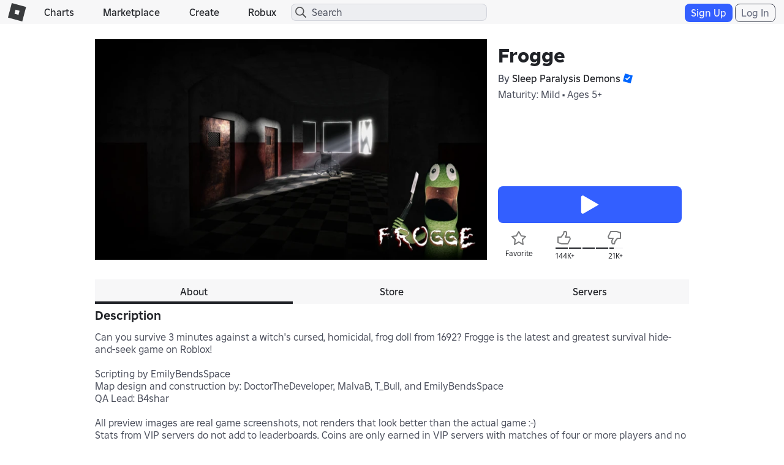

--- FILE ---
content_type: text/html; charset=utf-8
request_url: https://www.roblox.com/games/votingservice/4845347966
body_size: 352
content:

    <li id="voting-section"
        class="voting-panel body"
        data-target-id="4845347966"
        data-total-up-votes="144456"
        data-total-down-votes="21758"
        data-vote-modal=""
        data-user-authenticated="false"
        data-vote-url="https://apis.roblox.com/voting-api/vote/asset/4845347966?vote="
        data-register-url=""
        data-account-page-url="">
        <div class="spinner spinner-sm loading"></div>
            <div class="vote-summary">
                <div class="voting-details">
                    <div class="users-vote ">

                        <div class="upvote">
                            <span class="icon-like "></span>
                        </div>

                        <div class="vote-details">
                            <div class="vote-container">
                                <div class="vote-background"></div>
                                <div class="vote-percentage"></div>
                                <div class="vote-mask">
                                    <div class="segment seg-1"></div>
                                    <div class="segment seg-2"></div>
                                    <div class="segment seg-3"></div>
                                    <div class="segment seg-4"></div>
                                </div>
                            </div>

                            <div class="vote-numbers">
                                <div class="count-left">
                                    <span id="vote-up-text" title="144456" class="vote-text">144K&#x2B;</span>
                                </div>
                                <div class="count-right">
                                    <span id="vote-down-text" title="21758" class="vote-text">21K&#x2B;</span>

                                    </div>
                            </div>
                        </div>

                        <div class="downvote">
                            <span class="icon-dislike "></span>
                        </div>

                    </div>
                </div>

            </div>
    </li>


--- FILE ---
content_type: application/javascript
request_url: https://js.rbxcdn.com/ba0f6980eaeec8d6510ed94356ec97d1bdaee998362d53ae492076f042879d3b.js
body_size: 549
content:
var Roblox = Roblox || {};
Roblox.LangDynamic = Roblox.LangDynamic || {};
Roblox.LangDynamic["Feature.LegallySensitiveContent"] = {"Description.PhoneNumberDiscoverabilityConsent":"Help people who already have your phone number add you as a Connection on Roblox.","Heading.FriendDiscovery":"Friend discovery","Description.ParentSide.PhoneNumberDiscoverabilityConsent":"Help people who already have your child's phone number add them as a Connection on Roblox.","Action.FriendDiscovery.NotNow":"Not now","Action.FriendDiscovery.TurnOn":"Turn on","Description.PhoneNumberDiscoverabilityUpsellConsent":"Help people who have your phone number add you as a Connection on Roblox","Heading.TurnOnFriendDiscovery":"Turn on friend discovery","Heading.PersonalizeYourAds":"Personalize your ads","Heading.DataSellingAndSharing":"Data selling and sharing","Description.PersonalizeAds":"When this setting is on, Roblox will personalize the ads you see based on information about you and your activity on Roblox. When this setting is off, you will see non-personalized ads shown to you based on factors like your age and location. {linkStart}Learn more{linkEnd}","Description.DataSellingAndSharing":"When this setting is on, Roblox may share personal information with advertising partners to improve advertising services. {linkStart}Learn more{linkEnd}","Description.EmailNotificationsOptIn":"I'd also like to sign up to receive emails from Roblox about announcements, updates, and offers.","Heading.VoiceDataConsent":"Voice data for product improvements","Description.VoiceDataConsent":"Roblox uses your voice data for safety and moderation. When you turn on this setting, you also allow Roblox to use your voice data for product improvements. {linkStart}Learn more{linkEnd}.","Description.ParentSide.VoiceDataConsent":"Roblox uses voice data for safety and moderation. When you turn on this setting, you also allow Roblox to use your child’s voice data for product improvements. {linkStart}Learn more{linkEnd}."};
window.Roblox && window.Roblox.BundleDetector && window.Roblox.BundleDetector.bundleDetected("DynamicLocalizationResourceScript_Feature.LegallySensitiveContent");
